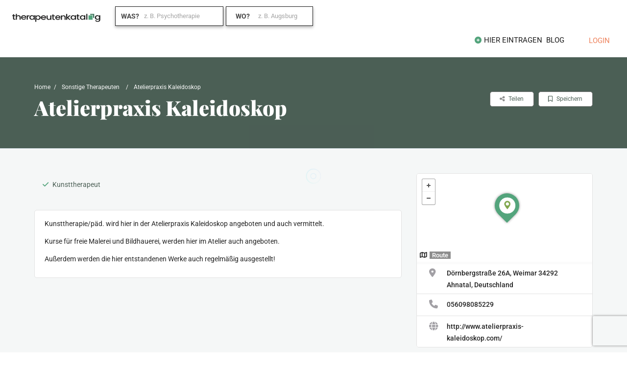

--- FILE ---
content_type: text/html; charset=utf-8
request_url: https://www.google.com/recaptcha/api2/anchor?ar=1&k=6LcxPLoZAAAAAJfikByr1jNaCl3bbVBzP8Qmlc5W&co=aHR0cHM6Ly90aGVyYXBldXRlbmthdGFsb2cuY29tOjQ0Mw..&hl=en&v=TkacYOdEJbdB_JjX802TMer9&size=invisible&anchor-ms=20000&execute-ms=15000&cb=gs40vsxzgctu
body_size: 45636
content:
<!DOCTYPE HTML><html dir="ltr" lang="en"><head><meta http-equiv="Content-Type" content="text/html; charset=UTF-8">
<meta http-equiv="X-UA-Compatible" content="IE=edge">
<title>reCAPTCHA</title>
<style type="text/css">
/* cyrillic-ext */
@font-face {
  font-family: 'Roboto';
  font-style: normal;
  font-weight: 400;
  src: url(//fonts.gstatic.com/s/roboto/v18/KFOmCnqEu92Fr1Mu72xKKTU1Kvnz.woff2) format('woff2');
  unicode-range: U+0460-052F, U+1C80-1C8A, U+20B4, U+2DE0-2DFF, U+A640-A69F, U+FE2E-FE2F;
}
/* cyrillic */
@font-face {
  font-family: 'Roboto';
  font-style: normal;
  font-weight: 400;
  src: url(//fonts.gstatic.com/s/roboto/v18/KFOmCnqEu92Fr1Mu5mxKKTU1Kvnz.woff2) format('woff2');
  unicode-range: U+0301, U+0400-045F, U+0490-0491, U+04B0-04B1, U+2116;
}
/* greek-ext */
@font-face {
  font-family: 'Roboto';
  font-style: normal;
  font-weight: 400;
  src: url(//fonts.gstatic.com/s/roboto/v18/KFOmCnqEu92Fr1Mu7mxKKTU1Kvnz.woff2) format('woff2');
  unicode-range: U+1F00-1FFF;
}
/* greek */
@font-face {
  font-family: 'Roboto';
  font-style: normal;
  font-weight: 400;
  src: url(//fonts.gstatic.com/s/roboto/v18/KFOmCnqEu92Fr1Mu4WxKKTU1Kvnz.woff2) format('woff2');
  unicode-range: U+0370-0377, U+037A-037F, U+0384-038A, U+038C, U+038E-03A1, U+03A3-03FF;
}
/* vietnamese */
@font-face {
  font-family: 'Roboto';
  font-style: normal;
  font-weight: 400;
  src: url(//fonts.gstatic.com/s/roboto/v18/KFOmCnqEu92Fr1Mu7WxKKTU1Kvnz.woff2) format('woff2');
  unicode-range: U+0102-0103, U+0110-0111, U+0128-0129, U+0168-0169, U+01A0-01A1, U+01AF-01B0, U+0300-0301, U+0303-0304, U+0308-0309, U+0323, U+0329, U+1EA0-1EF9, U+20AB;
}
/* latin-ext */
@font-face {
  font-family: 'Roboto';
  font-style: normal;
  font-weight: 400;
  src: url(//fonts.gstatic.com/s/roboto/v18/KFOmCnqEu92Fr1Mu7GxKKTU1Kvnz.woff2) format('woff2');
  unicode-range: U+0100-02BA, U+02BD-02C5, U+02C7-02CC, U+02CE-02D7, U+02DD-02FF, U+0304, U+0308, U+0329, U+1D00-1DBF, U+1E00-1E9F, U+1EF2-1EFF, U+2020, U+20A0-20AB, U+20AD-20C0, U+2113, U+2C60-2C7F, U+A720-A7FF;
}
/* latin */
@font-face {
  font-family: 'Roboto';
  font-style: normal;
  font-weight: 400;
  src: url(//fonts.gstatic.com/s/roboto/v18/KFOmCnqEu92Fr1Mu4mxKKTU1Kg.woff2) format('woff2');
  unicode-range: U+0000-00FF, U+0131, U+0152-0153, U+02BB-02BC, U+02C6, U+02DA, U+02DC, U+0304, U+0308, U+0329, U+2000-206F, U+20AC, U+2122, U+2191, U+2193, U+2212, U+2215, U+FEFF, U+FFFD;
}
/* cyrillic-ext */
@font-face {
  font-family: 'Roboto';
  font-style: normal;
  font-weight: 500;
  src: url(//fonts.gstatic.com/s/roboto/v18/KFOlCnqEu92Fr1MmEU9fCRc4AMP6lbBP.woff2) format('woff2');
  unicode-range: U+0460-052F, U+1C80-1C8A, U+20B4, U+2DE0-2DFF, U+A640-A69F, U+FE2E-FE2F;
}
/* cyrillic */
@font-face {
  font-family: 'Roboto';
  font-style: normal;
  font-weight: 500;
  src: url(//fonts.gstatic.com/s/roboto/v18/KFOlCnqEu92Fr1MmEU9fABc4AMP6lbBP.woff2) format('woff2');
  unicode-range: U+0301, U+0400-045F, U+0490-0491, U+04B0-04B1, U+2116;
}
/* greek-ext */
@font-face {
  font-family: 'Roboto';
  font-style: normal;
  font-weight: 500;
  src: url(//fonts.gstatic.com/s/roboto/v18/KFOlCnqEu92Fr1MmEU9fCBc4AMP6lbBP.woff2) format('woff2');
  unicode-range: U+1F00-1FFF;
}
/* greek */
@font-face {
  font-family: 'Roboto';
  font-style: normal;
  font-weight: 500;
  src: url(//fonts.gstatic.com/s/roboto/v18/KFOlCnqEu92Fr1MmEU9fBxc4AMP6lbBP.woff2) format('woff2');
  unicode-range: U+0370-0377, U+037A-037F, U+0384-038A, U+038C, U+038E-03A1, U+03A3-03FF;
}
/* vietnamese */
@font-face {
  font-family: 'Roboto';
  font-style: normal;
  font-weight: 500;
  src: url(//fonts.gstatic.com/s/roboto/v18/KFOlCnqEu92Fr1MmEU9fCxc4AMP6lbBP.woff2) format('woff2');
  unicode-range: U+0102-0103, U+0110-0111, U+0128-0129, U+0168-0169, U+01A0-01A1, U+01AF-01B0, U+0300-0301, U+0303-0304, U+0308-0309, U+0323, U+0329, U+1EA0-1EF9, U+20AB;
}
/* latin-ext */
@font-face {
  font-family: 'Roboto';
  font-style: normal;
  font-weight: 500;
  src: url(//fonts.gstatic.com/s/roboto/v18/KFOlCnqEu92Fr1MmEU9fChc4AMP6lbBP.woff2) format('woff2');
  unicode-range: U+0100-02BA, U+02BD-02C5, U+02C7-02CC, U+02CE-02D7, U+02DD-02FF, U+0304, U+0308, U+0329, U+1D00-1DBF, U+1E00-1E9F, U+1EF2-1EFF, U+2020, U+20A0-20AB, U+20AD-20C0, U+2113, U+2C60-2C7F, U+A720-A7FF;
}
/* latin */
@font-face {
  font-family: 'Roboto';
  font-style: normal;
  font-weight: 500;
  src: url(//fonts.gstatic.com/s/roboto/v18/KFOlCnqEu92Fr1MmEU9fBBc4AMP6lQ.woff2) format('woff2');
  unicode-range: U+0000-00FF, U+0131, U+0152-0153, U+02BB-02BC, U+02C6, U+02DA, U+02DC, U+0304, U+0308, U+0329, U+2000-206F, U+20AC, U+2122, U+2191, U+2193, U+2212, U+2215, U+FEFF, U+FFFD;
}
/* cyrillic-ext */
@font-face {
  font-family: 'Roboto';
  font-style: normal;
  font-weight: 900;
  src: url(//fonts.gstatic.com/s/roboto/v18/KFOlCnqEu92Fr1MmYUtfCRc4AMP6lbBP.woff2) format('woff2');
  unicode-range: U+0460-052F, U+1C80-1C8A, U+20B4, U+2DE0-2DFF, U+A640-A69F, U+FE2E-FE2F;
}
/* cyrillic */
@font-face {
  font-family: 'Roboto';
  font-style: normal;
  font-weight: 900;
  src: url(//fonts.gstatic.com/s/roboto/v18/KFOlCnqEu92Fr1MmYUtfABc4AMP6lbBP.woff2) format('woff2');
  unicode-range: U+0301, U+0400-045F, U+0490-0491, U+04B0-04B1, U+2116;
}
/* greek-ext */
@font-face {
  font-family: 'Roboto';
  font-style: normal;
  font-weight: 900;
  src: url(//fonts.gstatic.com/s/roboto/v18/KFOlCnqEu92Fr1MmYUtfCBc4AMP6lbBP.woff2) format('woff2');
  unicode-range: U+1F00-1FFF;
}
/* greek */
@font-face {
  font-family: 'Roboto';
  font-style: normal;
  font-weight: 900;
  src: url(//fonts.gstatic.com/s/roboto/v18/KFOlCnqEu92Fr1MmYUtfBxc4AMP6lbBP.woff2) format('woff2');
  unicode-range: U+0370-0377, U+037A-037F, U+0384-038A, U+038C, U+038E-03A1, U+03A3-03FF;
}
/* vietnamese */
@font-face {
  font-family: 'Roboto';
  font-style: normal;
  font-weight: 900;
  src: url(//fonts.gstatic.com/s/roboto/v18/KFOlCnqEu92Fr1MmYUtfCxc4AMP6lbBP.woff2) format('woff2');
  unicode-range: U+0102-0103, U+0110-0111, U+0128-0129, U+0168-0169, U+01A0-01A1, U+01AF-01B0, U+0300-0301, U+0303-0304, U+0308-0309, U+0323, U+0329, U+1EA0-1EF9, U+20AB;
}
/* latin-ext */
@font-face {
  font-family: 'Roboto';
  font-style: normal;
  font-weight: 900;
  src: url(//fonts.gstatic.com/s/roboto/v18/KFOlCnqEu92Fr1MmYUtfChc4AMP6lbBP.woff2) format('woff2');
  unicode-range: U+0100-02BA, U+02BD-02C5, U+02C7-02CC, U+02CE-02D7, U+02DD-02FF, U+0304, U+0308, U+0329, U+1D00-1DBF, U+1E00-1E9F, U+1EF2-1EFF, U+2020, U+20A0-20AB, U+20AD-20C0, U+2113, U+2C60-2C7F, U+A720-A7FF;
}
/* latin */
@font-face {
  font-family: 'Roboto';
  font-style: normal;
  font-weight: 900;
  src: url(//fonts.gstatic.com/s/roboto/v18/KFOlCnqEu92Fr1MmYUtfBBc4AMP6lQ.woff2) format('woff2');
  unicode-range: U+0000-00FF, U+0131, U+0152-0153, U+02BB-02BC, U+02C6, U+02DA, U+02DC, U+0304, U+0308, U+0329, U+2000-206F, U+20AC, U+2122, U+2191, U+2193, U+2212, U+2215, U+FEFF, U+FFFD;
}

</style>
<link rel="stylesheet" type="text/css" href="https://www.gstatic.com/recaptcha/releases/TkacYOdEJbdB_JjX802TMer9/styles__ltr.css">
<script nonce="taZDEX2JKKyH7ked2v6pCA" type="text/javascript">window['__recaptcha_api'] = 'https://www.google.com/recaptcha/api2/';</script>
<script type="text/javascript" src="https://www.gstatic.com/recaptcha/releases/TkacYOdEJbdB_JjX802TMer9/recaptcha__en.js" nonce="taZDEX2JKKyH7ked2v6pCA">
      
    </script></head>
<body><div id="rc-anchor-alert" class="rc-anchor-alert"></div>
<input type="hidden" id="recaptcha-token" value="[base64]">
<script type="text/javascript" nonce="taZDEX2JKKyH7ked2v6pCA">
      recaptcha.anchor.Main.init("[\x22ainput\x22,[\x22bgdata\x22,\x22\x22,\[base64]/[base64]/e2RvbmU6ZmFsc2UsdmFsdWU6ZVtIKytdfTp7ZG9uZTp0cnVlfX19LGkxPWZ1bmN0aW9uKGUsSCl7SC5ILmxlbmd0aD4xMDQ/[base64]/[base64]/[base64]/[base64]/[base64]/[base64]/[base64]/[base64]/[base64]/RXAoZS5QLGUpOlFVKHRydWUsOCxlKX0sRT1mdW5jdGlvbihlLEgsRixoLEssUCl7aWYoSC5oLmxlbmd0aCl7SC5CSD0oSC5vJiYiOlRRUjpUUVI6IigpLEYpLEgubz10cnVlO3RyeXtLPUguSigpLEguWj1LLEguTz0wLEgudT0wLEgudj1LLFA9T3AoRixIKSxlPWU/[base64]/[base64]/[base64]/[base64]\x22,\[base64]\x22,\x22w6M1VkzCucKawrTClcOzwrgZJsOlw7bDqXkcwpXDpsOmwp/[base64]/CgUwOBcOIB2/CkVAaw6jDuwjCjk0tQsO9w6ESw7/[base64]/P8KXBhvCusKzH8K4wo3DpsOOw7IIw5LDicOCwrpCMR4hwr3DosOpXXzDhMOIXcOjwow6QMOlbndJbwvDhcKrW8K3wrnCgMOabFvCkSnDpWfCtzJ5QcOQB8OxwqjDn8O7wpJAwrpMbEx+OMOnwpMBGcOHbxPCi8KJcFLDmAkjRGh8EUzCsMKGwpo/BR3CrcKSc0zDqh/[base64]/[base64]/wpUgPDI0bUbCi8KzUk4QPsKYVVXClcOxwrDDviZSw7jDqWPCuWLCshhNA8KgwovCnF9fwrPCoRRfwpLCmGnCvMKbIlgQwqzCi8Kjw7/Dul7CncOPFsOgSR4WHChQc8Oawo7Dpnh2XzPDpcOWwrfDgsKZO8Khw7p0NBTCnsOnS3Q3wrPCtcOUw6tWw4Etw5/CmMOJencmXcKbMsOWw5XClcO5fcOKw4oIA8K+wrjDlQwAf8K5eMOqOsOiDsKcdm7DoMOlUm1YaDBgwolkIgVxLMKYwqZQeyhYwoU7w4/DoTvDnnlgwrM1WhzCkcKfwpdsDsOrwpwEwrHDrELCoW1Te3HChsKYPsOQIk7Dl3PDpicYw7HDnRRGH8KBwp5UZATDrsOAwq3Dq8Oiw4XChsORU8O4PMKwYcOXecO6wrhgMcKySRkuworDtWnDmMKZdcOlwrIbPMOCRMOfw7hxw5sBwqjCrsK/YSbDgBbCsiAqw7TDiGPDrcOJXcOwwoMncsKaLABcw7oKUsO5DBA2ZnFNwqDCucO9w4zDtUYAYcOHwpBDN2DDoh4rRMKca8KJw5V2wo10w5l0w63DnMK9MsObacOuwqbDlU/DjHQWwr3CvcK2LsKSFcOyScK6EsOoJsKCGcOBDRMBasOZNlhYBGZswqdgE8KGw6TCk8OKw4HClWDDtm/DqMOxScOdQ3pHwog1UT0pMcKAwqNWBcOywpPDrsK/Cl0AH8K+w6rCvkBfwojCn0PCkyIiw7FpFXgVw4/DqjFkJETCqBRPw7HCqSbCr3oVw5RKNsOQw4vDhzDDlMKcw6RRwq7CoFgYw5NSc8OcI8KrbMKIAHXDqQRAKks4H8KGCSYpw4bCnU/DnMK9w5/CtcKbTyouw5V2w4Badk8mw53DgWbCgsKYb2DDqxfDkFzClMOMQGQrFCs4woHCrMKoLMKrw5vDjcKxN8KPIMOCfwTCosOULVrCpMOGGgZ0w5EgTjUtwoxVwpVbKcO/wogbw6jCp8KJwpczCBDDt05lSnvCvArCucKPw6rDpcKRc8O8wqXCtlBnw5AQTsKCw6ktf3/CvMK1YMKIwo98wqt6U1opGcOTw6PDuMO1Q8KVBsO7w6/[base64]/CmcKHwqUTw49tw6HCpWgmw77CtRPDjcK8w5TCnn/[base64]/Cu8KgwoBeBRbDt8OxJcOzwoHCncKwZsKhSBgNR0nCtcOdMMOoCHQtw6lxw5PDgDVww6nDhcK+w7ccw4YxBG4nWxpVwop0wpzCvHspRcKpw5/[base64]/ClwxjwoYkDmzCjMKSwq7Dk8K+KcOoW3zDg8O9aSPDsGLDpMK9wr1oP8Kew6LCgWTDncKKNhwGJ8OJdsKswq7CqMKVwrtOw6nDn2YXwp/Dp8Klw7xXJsOXXcKrTGLClMOCKcKbwqEfaXAnWsKEw5tGwqAgAcKdIMK9w5LCnA/DucKqA8OkY2zDrsOhbMKhOMOaw4VhwpHCi8KAfT0OVMOuZTUow5ROw6pXZCgfRMONTRNmX8K2JnHDui/[base64]/CjiISa8KTw5pFwpLDs8OZw5PDijQDPijDpcKEw5h/w43CqSA6esKlJcOew75dw7xbPBLDm8K6wpvDqW4dwoHCk0Mrw7PDsWYOwp3DrUV8wrRjNRLCsnLDhsKcw5PCp8Kawq1kw6TChsKDdEjDusKVKsKiwql4wr0BwpvClQcqwpgDw47DkXFCw4nDrsOnw7lcWCXCq3gDw4/CpH/Dv0LCkcOqGMKBUMKnw4/[base64]/DksKYIcKXw6vDoMO7cyHCh8O5HTDDsMKKIxAhBMKvc8O/wqbDsBXDgMKow6zCp8Oowo3CqVdAKVMCwpU+dhDDmMKFw4QfwpAkw440w6nDt8KpBHglw6xRw43CrUDDqsOyLMKtIsKhwqbCgcKqaUInwqNAXWwBAsKMwp/ClyrDkcKywoMbWcK2Vg5kw43DoHHCuRPCuD3DkMOmw4MrCMO/[base64]/CgrDi8O8wqbDj2zClX0Vw6B9aMO9ZMK+wrbDsClrBMOVw53CtjREw6fCpcOQwqVww7PCg8KwGBfCq8KWZXF+wqnCnMKzw59iwo4Ww7TClRl3wr7Cg0VWw77DoMOAP8Kmw50zZsKNwp9mw5IJw7/Dq8O6w7ZMI8Ocw6TCncKxw5NzwrjCs8Osw4/DiDPCuGALGTTDlkZucSFFLMOQdcOqw44xwqVFw4nDkxckw6cxwp7DmwDCjsKewqDDkcONSMOzw4B8wqpldWZEB8Kvw6QfwpfDk8KMwovDlW/DmsOmTR84d8OGMRgeB1M8VELDqCUow5PCr0Q2HMKAK8Odw67CqXPCmX1mwpY1S8OrKC9xwrZPHV7CiMKNw6VBwq90WnHDnnQqUcKHw45jG8OfJ0HCtMKqwq/[base64]/DqQPDkxUzAcO8HMODw5cnQsOLwqXCi8KGwpbDi8OpVCN2dFnDrX/[base64]/w4vDuCrCvMOcw6F2GUAuwrIXA8KiWMOcw74Jw4MUBMK9w43CnMOQF8KswpFUAwLDl39YXcK9WhrCnlAGwoTCkmI4wqZuBcOIORvCmTfCt8O2JnPDnVYAw5cJTsK8UcOoQG0nTWLCqm/[base64]/EsKIw63Dl8KOw4vCok8+wo3CqMOBRcOYwqweKTvClMO8SRQZw73DiCLDvDJ0wrxkBG9MS2LChELChMKhDi7DkMKNwq8rYcOFwpDDusO/w4XCmMOhwrvCk07CklHDpsO+Q1/[base64]/[base64]/DtsO5S8KiXH3Dthkwb8KXw57CsSjDsMOOSHgdwoQwwqwwwrtXLQANw7pgw5rCl3d+WMKSYMKrw4EYdVcDWlDCnxwlwr3DnWLDgMOQMGzDhMOvAMOgw7/DoMOnCMOyEsOKGX3CnMO2MjFMw4siXMKoZsOWwoHDlBUMNxbDpS4jw6lUwrQENBsNRMKuIsK/wqw+w44WwotiS8KBwppZw71VHcKmJcKew4kywonCucKzZChZRjfCusOuw7nDqsK3w4fDsMKnwpRZFmXDosOLXsODw5bCtCprLcKIw6F1DmLCm8OXwr/DvQTDscKYMi3Dih/Cp3BhQsOLAATDj8OUw6krwpXDjl9nF0UUIMOawoQ+WcK2w7E0WnPChcKocmrClMOFw4R1wonDkcKDw5h5Sw4qw4XCkjZ3w4tNRQVhw4fDpMKvw6vDt8Opwoggwp/[base64]/[base64]/CssOSEXDCjMKQP8ODw5HDsDtAw63Cu3dJwpNDwrHDoSLDrsOMwoFaNMKEwqPDtMOSw5bCkMK+w5l9ExTCoxJeK8Ktwq7CqcO8wrDClcKmw6zDlMKAE8OfG0DCssO4wrFDPVhtLsOIP3LCgMKRwo3CgcOsfsK8wqnDhUPDpcKgwpbDtGdQw7/CgMKqHMORbMOJRmNBFcKpZTpxLyDCuGt1wrNVIBxdMsO2w4/Dp13Dg0PCksOBAsOGasOOwoXCtMO3wpnCgyoAw55/w58LFVI8wrjDm8K1GQwdR8OJwqNBAsO0wpbCkTXDhsO3NMKOeMOjccKbUcKrwoJHwrpxw4wsw6AjwpcyKg/DiwHDkGhZw5V+w4seB3zCp8K7wprCiMOEOVLDoi3Ds8KzwpnCnghxwqnDjMKYOMOOQMOSwoPCtnZqw5TDuw/CrcOnw4fCo8KoKcOhNFguw7bColduwoMvwoNAOXxlLiDDlsOBw64SQhwFw7HChhzDlTnDlysdKlZiAFMtw4pIwpTCvMOWwr/DjMKzbcKmwoQCwpldw6IvwpPDjsKawrfDgsKJbcKnKH0rWVhUX8OCw75Cw70nwp4lwqTDkTsveRh6dMKFHcKBRVHDhsO2YHxcwqHDp8ONwrDCtm7DmGXCpsOPwo/Cp8Kbw75swovDv8O0wonCuEFHa8K1wrDDvMO8w74iSsKqw67Dn8KOw5MTUcOwQQfCkwxmwofDo8OcLE3DuiJfw7tIez0dSmbChMO/[base64]/woLDoEfDqMOOwr7DucKoIiLDlsOwwqfCmG7Dp0csw6zDosKywoEyw4s0w6PCi8KLwoPDmVTDssKowoHDsVJ1wr1nw7t3w5TDtMKPH8K3w7oCGcO4VMKZaRfCv8Kywqssw53CkRnCjhphfRLCkUApwqXDvRd/Rw/ChCLCk8KcSMKpwr0/[base64]/DmsKsAcKkCFIcMMKdwrzDmlg+X2gvwonDusOKIMOQLnVQGsOUwqjDh8KJw51kw7LDsMOVBxXDnFpeXCgFVMOxw7d/wqTDj1vDpsKqBcOHOsOHWk9zwqRndQZkWCJlwr9ywqHCjcKkPMOZwrjDimPDlcO5IsOdwoh8wpQNwpMYNhMpfgrDvzMyY8KqwqliUQ/DicOhXkdDwrdVHsOUVsOEZS9gw48vNMOAw6LClsKAez/[base64]/Dv8Kcw7LCmUfCj8K0wpVrw6wrw6vDoE3CtBLDkCcXY8OZw4p1w7bDlxfDpEzCpjMtDnTDskfDoVQVw4wIdVvCuMOkw7bDusO/[base64]/DgBXChBxvwpPDlsK6dsO5w4BWw4LCosKDHTAAAcOOw7XCrMKEMsO3Mh/Cimk7f8OdwpzCsngcw7YKwqMoYWHDtcOCYi/Dqn5sV8OSwp9dYGTDqHLDoMKcwoTDqj3Cl8Oxw6ZUwqDCmzgwWi8cN18zw5ZiwrXDmS3CjQLCqkh2wq4/[base64]/DpDjDkB59wqXDmHrDuQTCiMKXw74DR8O+aMKGwpDDnsK3aWoqw6TDsMO/[base64]/Dr8KCw64EGiRpw5gtEMKmasKNIsOZw5Fbw7XDssKaw6d3ZsKMwp/Dmxs/wovDocOadcKewooPK8OObcK9XMOtd8OSwp3DhQ/DjsO/B8KJXkbCvCPChQsOw4Nrw6jDiF7CnmDCicK9W8OebzXDgcKkP8KUbsKPBhLCrsKsw6XDuEAIJsKkFcKKw7jDsgXDhsOxwr/ChsK2RsKBw7bDpcO1w4XCo0sDQcK4LMODAD1NZ8K5R3zDlT/DisKEXMONRcKvwoPCpsKKChHCucKGwprCrjlCw5PCs0UwUsKAWi5bwrPDswrDpMKnw7TCpcOgw7AlJsOZwp/CgsKrG8K5w7s2wprDjsKlwoDCmMKyKRogw6BYc3rDhVHCuGzCgBzDlULDqcOwXwgFw5TCh17Dv1YARw3CscOmNcOFwo/CvcK7esO5w5XDvMK1w7hhcWsWG1U+ZS4swp3DvcOlwq/DlWovBxUnwpXDhQFMQMK9T1ROG8KnP28ZbgLCv8K6wqIjO1vDqEjDvyDCsMKUdMKwwr5KcMKYw7DDpGHDlQDCowzDicKqIH1kwpNLwojCnXDDtSdYwoZxHHcrZ8KEc8OzwonCvcK4X0vDoMOrTsKZw4pVbsK3w6Z3w7/DqRteXMK/U1JLTcOjw5BVw7XDm37CiV0tMGHDgsK8wpo0w53ChVrCgMKpwrpVw6ZRBzHCsg5FwqXCicOWO8KCw6NDw4h8PsObKWtuw6TCox/DscO7w5gxEGAFYUnCmFzCtiI9wpjDrTvCq8Olb1jCjcKQfmjCrcOdE3xnw6LDu8KRwoPDicOnZHErSsKLw6hjLRNew6E5KMK7W8K/w7xYUcKBCE4MdMO4FsKUw7bDusOzwpMpZMK6eBXCqMOZGwLDqMKcwojCrkHCiMOIIX51P8OCw4HDgV4+w4DCosOAecO7w75mFsKjZWvCv8K2wqvCmHrCkDhsw4JWT18Nwr/[base64]/DiRF0wrwSw5BnEsOnwpJuQAIvw77DkRLDsMKROsKyNV7DmsKMwqbClVwFwoIJdcO0w5Yow5B1BcKoUMKnwp4LOTAvEMOkw7QVYsKnw4PChcO8DsKMFcOWwobCj0s3eyI3w5lXdHjDmyrDljVWwo7DnUNPdMO/w53DjsOQwoRawobCj2FPT8KJd8KXw79Tw5DDhcKAwqvDosKDwr3CvsKbZzbDiQJJcMKBGFF9T8OPOsKrwr/DocOsdQ/DqHDDhCfCrhJVw5cXw5ECOMODwrbDo1AGPl5Xw7IpPCllwrvCrnpEwrQMw6BxwrVUAsOfYHApworDqF3CpsOXwrXCq8OAw5dBOXTCmUciw5zCpMO1wokMwoMAwonDj27Dhk7CmMKgWMKhwoY/SzBNVMKjSMKpaB1Jf1xgY8OANsOpXMOfw7UCFCNSwpbCscO5e8OHBsOuwrLDoMKzw7zCvmLDvU9QX8OUXsKFPsOfBMO/IcKCw7kWwrtQw5HDssOqZhBiQsK6w5jCnGHDoVdZGMKpABVYEGvDr10XAWvDlCfDhMOgw6HCikBMwpDCuWshaX1BBcOdwqw0w6Naw5oYDzDCsVIPwpIdVxjCpkvDkETDqsK8w6rCmXwzJMOewrDCl8OfIXJMW1xow5ZhWcOPw5/Coxlew5VebxJMwqdBw47Cmh8jYy9dw51maMOuJsOZwoXDj8K5wqhgw6/CuhLDu8Omwr8AJcKXwoZ/w7saEkNPwrsmUsKrMDLDnMOPDsOsXsKYLcKDOMOaDD7CrMO/RcOUw5xmGDsIw4jCqGvDnAvDucOiITrDu1Enwo5xFsKNw40Fw40dPsKiPcK4GgkvNAMxw50Rw5nChlrDgwAqw4PCtcOjVS0AV8OzwrzCh3oyw6wUI8OHw4fCtsOIwofDrnzDkGV/[base64]/wqQYw7zCthoZw75UVMOGwoQ0w78zw4rDsyIXw7okwofDlElFMMKIC8O/[base64]/[base64]/DnllswpvCoxM5wpRowqF8WCPCk8KWwrVvw7BTPx0cw4tmw6rCm8KcOgpTKW/[base64]/DqsOYwrnDsMOachHChn3CmU8BwrXDtMOifcK3bMOewp9YwqTDhMKpwosRw77CscKjw4fChATDk2R4b8Ozwq0+J3rCjsK+w4XCqcOnwq/[base64]/Cs8OlwqrCq2LCsMKgAnhjw5fCo2TDu3rCrynDusKiwpd1wpHCmMOowpBYWTVBKsODQA0nwo/CrRNZZxk7bMOqXsK0wrPCoTM/wrHCsBBow47ChMOJwpl5worCtnbCp1DCrsOtbcOUM8Odw5YTwrJrwofCo8OVR3JJWTPCjcKCw7R6w7HCgwIpw7dfbcKBwqbDhMKgJsKXwpDDi8K/w70aw7xkGnI8wqoLfVLCgmzDusKgD3HClGDDlTF4PMObwqjDtkABwq/[base64]/DrsOLw7NHDh/Cqz8owrZ6w6wQw6cnw6g2w4nCgsO8woMKPcOcOyzDoMKawqdIwqnDn3TDnsOEw5sqIUIcw4vDvcKbw7tSTh5xw7bCqVfCmMO1aMKuwrnCqlN5wqJMw5wbwo/CnMK9w4NcRUzDqArDsSfCscORUsOYwq9Jw6DCocO7PAbCs0HCs2nCtX7CgcOmUsONX8KTV0/DgMKNw4vCt8OXc8KMw53DmcO6XcK9AcKgY8OiwppfbsOiB8Onw4jCv8K8wrwswoEcwqcow7MDw6vDhsKlw4rCjcKIYnguNi1AdkBawrgIwqfDlsO2w7fCvG3ChsOfSR8Zwr5KAEkIwoF6UlXDnh3CkScUwrgqw7QswrdTw4Y/[base64]/[base64]/DrcOZCk3ClGgcFcOkVsKSOnLCh0XCsnjCmEZuY8Knwp/DnjxCMGpLWDBGRS9GwpBhJCLDgk3CscKNw6nCh0Q8QlnDvzM/I3jCjcOGwrUCQsK/CmIqwoAUdkwuw63DrMOrw5rCuys6wopbdh0iw5lIwprComFJwplZZsKGwoPCu8KRw4Ihw4YUKMO7worCpMKpYMKlwqjDhVPDvBDCj8OkwpnDrRcSEVNKw5rDsjbCssKBDCfCtxZmw5DDhCvCjgQXw4xawr7DncOhwphgwrzCoQ/DuMO9woI9ECkAwrcvCMKww7LCmzjDoUvCl0DCo8Ohw79gw5fDnsK4w6/ChTF2RMOnwqjDpMKQwr81A0fDqMOTwp8WesKiw7vCtsOOw6bDqcKgw7PDghzDoMKEwox+w4k7w5wGKMKNU8KGwpVKBMKxw7PCoMODw4QUSx0Vei3Dm0nCpmXDjVPCnHsQT8OORMKAJMKSRQ1Uw4kwKzPDiwXDhsOPdsKHwq/CqXpiwptMZsO/IMKBwpRzeMKHf8KZMB5jw5h6UShcUsO8w5fDrwzCq3V1w5jDk8KURcOmw4PDmAPCjMKeXMO2NRNtIsKIfjJwwroqwqQPw41vwq4Vw7JWIMOUwoE5w6zDocOfw6E/w6nDnDEAY8KHWcO3CsKqw5TDnXckYsK2F8KgSXbCmVrDr3/Dpl92SVfChDcrw7nDvHHCjmg1ccKQw4zDscOqw6HCiAZ4JMO+OTA9w4B+w63DsyfCssKuw4cbw6XDlMO3UsOsF8KzT8K0TsOLw50hUcO4OU0We8KDw6rCiMOHwp7Cr8K2w5HCpsO8GFtEM1fCl8OTOGtVWgYnVxVAw5TCsMKpPhbCucOnG2nCvHdXwpMCw5/Cu8Knw552N8K8wrUPZkfCkcOTw5UCOl/DsCdowq/CjMKuw7DCky3CikjDr8K+w4oqw4QpPx5swrTDoyvCtsKGw7tpw5HCusKrQMK3w6sRwqoLw6XCrELDk8Kba2LDpsOuwpHDpMOieMO1w75Cw6VdMkYObiVxFT7DqXpSw5ATw6zCksO7w5jCtsOIcMOmwpJRN8KCTMOnwp/Ch3IWHgbCjVXDg1jDl8OuworDi8K6wr8gw44vIEfDqhLDoQjDgw/Cq8Kcw4NvKcOrwpVoaMOSE8OTA8KCw5TDuMKUwpxiwqxNwoXDjmgKwpN8w4TDjSldXcOsasO9w7bDk8OAe0I5wrTCmwdDZDNaPTXDlMKIV8K5PSUxWMOaYcKmwqjDrcOxwpjDn8O1SHLCgMOsdcK/w73DuMOCQEHDk2QTw4rDhcKJRHfCrMOywoPCh2jCv8OMK8OUU8OPMsKRwp7CusK5PMOow5Yiw5gZIMKzwrkHw6hLUU5Kw6VMwpTDqcKLwpJLwoXDsMOqwo8OwoPDv0XDlcKMwrDDrTZKPcORw6nDo2Zqw7okeMOXw7EhPMKOKHN/w7MYasOvKRcbw5pJw6drwo8ORhRkPyXDjcOSWg3CqxJ2w6bDisKjw4rDml/[base64]/Cv8KEw6YPdcONAD17w6/[base64]/L1oDw4vCgHoKwoBHZsO7wqnCoVjCpsKWwpBhH8ODw47Cmg/DmCzDhcK8KiR9woQANHRfcMKdwrMiGiHChMKTwoM4w43DgsKzNBAwwr1gwobDm8KMWyRhW8KGFk5iwqYxwrDDjlMlLcOUw4MSL0VFGmtoPEdWw4UzfsOTG8KvRwjCusORK2nDgUHDvsK6ZcKLOE4qZsOsw7tNXsONaS/DqMO3G8OWw7t+wrNuBFTDlsOyCMK+Q3DCmcK6wpEKwpISw6vCosOnw7BmY2gaZMKRw4M3NMO/wp84woh3wrRUP8KIWHrCgMO8ecKFHsOWZgHCu8Orwr3CnsKCYlVcwpjDmHotHC3CrnvDhCAvw4bDvCPCjSciU33Ci1tCwrvDhcKYw7/[base64]/LzLDj3MUw6IWw6kPDMOdTCNOw5F8O8KrPx0Jw7pEw7DCjGElw49Ow5pAw6TDmS5SFwBKKMKJUcOKF8KNZ2YvTsK6wp/[base64]/Dpg9rwooCwrsnWcK0w5xmC0vDp8KBwr9fMQZiLsKnw4XDjEkzbSXDpBjCj8OAwoEswqPDvTHCj8KUUcOBwo3DgcOCw6dZwpoDw6XDo8KZw75mwqA3worCosOSY8OgI8O9EUxMMsK6w6/Ds8OJacKAw5vCrwHDs8K5Sl3Dg8OcM2JcwoFkbMOxHsOxLcOyEsKUwqLCswZpwq8jw4wAwqsjw6nCrsKgwrPDjG7DuHXCnWZ9RcOkV8Oawq9Bw57DmxbDlMKjUsOBw6QpbikWw6EZwpQ7QsKAw4EJOiFww5HCnE0eZcO6VG/CoTJtwqwUfDXDjcO/[base64]/CnMOFXlrDgStuw6wjw7vCjsKcGcKMMcOEwr9aw7J9BsK4wrfCg8K3SRXCinLDpQB1wrfCmjl0CMK5TQdxM1duwqjCu8KrLFxcRzPCm8KowoBgw5/CgcOlT8OuSMK3w6rClw5fLFbDrigcwr8Cw5jCgcOKXGwhw6zCnkpNw5DCrsOuCsOWfcKeBx9yw7HDlhnCkl/Cp3xzWMOow6lXfSkGwp5RPB7CoQgkc8KPwrXCugBqw4PCvA/Ci8OYwr7DmBzDlcKSE8OSw57CvCvDvcO0wpPCo0PCvCl7wrQiwpU+P0jCsMKgw6/Cp8OIUMOdRSTCncOYewoVw5sASC/DuinCpHpIOMOlb1jDjFzCmMKKwovDhcKSd2k1woPDsMK+wqEuw6Apw4TDlzTCu8Kvwo5kwpZTwrBTw4UtHMOxSkHCp8OUw7HDoMOoN8Oew43CvlJRdMOccVnDmVNeHcKvIMOvw5tafnAIwroZwofCgcK6T37Dt8KHNcO/AcO1w4nCgiJoVsKWwq8oOinCtzXCjGjDt8KXwqtVG33CmsKzw6/[base64]/esK+fsOqw6E3wpDDgcO/KsOhwr5HI8OWHGvDizhCwoLClsOew5o9woLCoMK8w6Y8esKHV8OKE8K4c8OYBzPDhV9sw5Z9wo7DpwhuwrHCl8KHwq7DrRUVYcOFw5kZSkAQw49Bw5lcDcK/RcKww5bDriM/b8KOK1/DlRwJwrwrSlnCtsOyw5UxwpfDp8KnO1FUwrEYKEZzwpNfY8OLwoFsXMOswqfCk0Bmwr/DpsOXw40fQFRTE8O+Ci1fwp4zPMOVw6jDoMK4wpUTw7fDoil9wr1owrdvbgoiNsOWMmHDvHHCvsORw4hSw7plw54CWVZjRcKgID3DssKvSMO5PWFqQjTDlnRWwqHDrHxTAMK7woBlwrtFwpkywpJdREhkCMOKS8Omwpl1wqR+w6/[base64]/CpcKjw4/CjcKuwrdJMxHCr8K7w7/[base64]/Z3Mgw4Z8wo3DicKQWcKIwoI0w7bDuMK6w5DDjxsGA8KOw7TDuUHDo8Kaw59KwocuwpLCn8OTwq/CsT5gwrN5wqF8wpnCgBjDukdiaFhAMcKnwp8JZ8OCw4/Dk3/DjcKAw7MNRMOASH/Ck8KqAyAcUhgwwotDwp5lS23DpMOkWEXDrMKMBFwhwrRtFMKTw73CsgrDn07ChArDq8OcwqnCnMOnaMK4b2bDl1hnw4RRQMKgw791w44pE8OeLQbDtMKNQMK6w7vDvsKCTBwrJsK+w7fDhilOw5TCuUHChcKvNMO+KyXDvDfDgzrChsKzIF/DqC43w5N2XmwMe8O6wr45M8OgwqHDo3bDkGrCrsKywqXDlWhDw43DsV9/J8Olw6/DsC/CuH5qw5LCtwIlwp/[base64]/wozClSDDiXh7w78mw5ARwoRhwrs0wqR3RMKWbMKEw7HCvsO3CMKTFQfDnhc/VMOlwoXDk8O7wqNcEMO6QsKfw6zDjsKeaG0Kw6/Dj3XDg8KEKcK2wrbCqQjCk253e8OBGyUVH8Okw6RuwqEsw5HCkcOkPHUkw4bCiHTDvsK5dWRkw7PDoSLClsO4wrzDtUfCvhkzP27DjjM+KsKUwr7Ch1fDjcK5FX3CuQ1LJkpZUMKnQGfCmcOewpBywqMbw6dJAsKZwrvDr8OOwp3DtUDCpWA/[base64]/GFHDqmDDmkcCw67DhMKBTFbCoDQkW2rCmQotw7ZgP8OnGB/[base64]/DlnpHEhnDowAedsO1wosEARM8CmsVcT56Ci/[base64]/CrGvDvVpnaRDChhYrw6Q0w73CpXfDssKOw5bCphklLcKnw77Dl8KtUcO1wr9Ew43CqsO8wq3DjMOCwpjCrcOZHih4QTAMwqxNKMObdcKIRCpfeBlrw53DkcO2wpcgwqnDtjdQwr46woHDo3DCrjQ/wonDlz/DncO/Qi8CZDTCrsOuUMO5wq9mU8Ksw7HDoizCh8KoXMOYRTzCkQIUwoTDpxHCqT9zZMKUw7/CrgzCksOZesK3fF9FfcOKw405JD/ChCrDsHdsO8OYS8Ouw4rDuyLDrMKcHxvDkHXCshw/JMOdwqbDglvCnzjCjETDmlzDk2HDqB1iHjPCrMKmAMO/wqLCmMOhQT8cwrfDj8O8wqsyZAkQMsK4wpJqNMO3w7psw7DCtMO5H3olwprCuCJew5fDmVF/woIJwoBFN3LCtsOqw6PCq8KXYwLCp1jCt8KAO8Oow59UW3XDrV7Do08kAMO1w7YpZ8KLKg7DgGXDsQVtwrBJCTHDmsK0w7YawrrDik/DukNuOyF9NcOVdwEow41ZDMO2w4lCwp13cDsKw4QSw6rDrcOaP8O1w4nCoifDplQlSH3Dt8Kgbhd9w5bDtxfDiMKNwpYtWCvDmsOcaXvCrMK/[base64]/WMOgFMKCVcOVZMKywqIXZsO/dSV6wofDghM+wpphw7XDmEHDqcOxfsKJATnDrMKpw6LDpzFJwp4dPDElw6wkAcOjeMOow41jFw5nw58YNxjCgXFfMsOpFR9oLsKww43Cr1pVScKLb8KqbcOMOT/DkXXDl8KEwoLCn8OowqzDs8Ona8KwwqEcVcKew7wkwqXCqz8UwqJEw5nDpwjDrggBGsKXCsOzdwkpwohARMK+E8KjXQN3FF7DoQTDrmjCjgnCucOIa8OLwp/Dig14w4kBUcKVSyvDv8OXw7x8f09iw7AmwptaasOXw5ZLLDPCjjJiwqJuwqYUensRw43ClcOWVV/[base64]/w6IjwrZCwqlrw4Z6woEow7LDonfCuU0bM8O+LQguX8OkEcOCKCfCgxIeNSl1NAMRAcKxw4hIw6cEwofDrMOkIcKnP8Ohw6vCmMKDUEfDjsKLw7nCkF0/wq42wrzChsKyHMOzBsO0IFVswo1zCMO+FCpAw6/DtB3DrVBGwrp8AjHDlcKCZV1vGz/DpMOowpoDH8KNw5fCisOzw7jDlhErUGPCtMKAwoDDgFIDwojDo8O1wrQmwrzDrsKVwr/[base64]/CiVBDGHIWwo/Cl3vChcO5w4pbw6NJw7fDicOXwoQta1/CgcK5wr94wpJ5wpjDrsKBwoDDiTRCej5xw5JUFXAafw/DpsK6wqVLY1FkRRUZw7LCmmHDg0LDom3CvQ/[base64]/w6XCkcOKw5DDg13CtzJsBhokJ8Obw7lzbsOjwoDCkcKsfMO8G8KmwoJ+wofDn1XDtsKiMiRiDSLDucOwAsOawqbCoMKEbivDqgPDo38xw4nCgMOVwoEBwp/DjiPDhXzDgVJlc1pFPcKhUcOEUcOiw4EewrMpCxXDqHkow7wuNFvDrsO4wpFHccKvwqkyS35lwoV9w4kyccOMYivDhWwSKMOIAAYUZMK8wq8kw5rDhMOabC/DhhrDhCHCpMOBFxTCncOIw4nDlVPCpsOvwqfDnxdmw4LCvcOeFQJ+w7gQw4UbDzPDvVtJEcO6wrlEwr/DjhR3wqNKe8ODZMK2wqLCqcK5wpjCpVMMwoJLwoPCoMOPwoHDr0LDgcO6CsKJwrvCvGhuK1QmHBDDlMKJwqF7wp1/w7Qxb8KzKsKnw5XDlQPCn1tSwqkFSDzCo8OWw7Yfan0qOsOUwrlLJMOJc2dbw5Ikw5xxVCvCqMOlw6HCkcK5MSxYwqfDh8KlwpPDolHCiGrDolTCpMOOw4B5w4YRw4fDhDvCmxgSwrcTSC/Du8KTIE7CusKLbzjCscOLDcK8DDXCrcKLw5XCowoxJcOew6DCmS0PwodzwoLDhjABw6cPWBBxcMOnw49Ww54+wqgYDEZXw5A6wpQGZGgwacOEw4/Dhnxmw6JAWzgvaWnDgMKIw7dyS8ORNcKxAcOPI8Kwwo3Cjilpw7nDjsKTEsK/[base64]/CnMK0w4ZMNgXDrsKnw5HClMO/eH3DiFtqw4zDjh4+w63CpFrClH8EW3R8B8OQEB1KSVbDhULCu8OgwqLCpcOTFwvCs2nCpTUacC7CgMOww7Few7d1wrFww6pefxzDjlrDm8OHYcO/DMKfTWMGwrfCoF8Jw6LCtlrCp8OEHsOifFrClsOPwo/CjcKuw5AcwpXChMOtwr/[base64]/[base64]/CgMOIfsKKw6AJF8K0wrlswrEPwqRjQ8KowqrCsMOVwohQJ8KwRcKpTRPDgsKkwpTDpcKUwqPDvkNDGsOhwqfCt24/w4vDocOLFsOrw6jChsOEV3BSw7bCiDwJwr3CjcKwYVIZX8OkaD3DuMOdw4vDpAFFAcOOAWPDnMK6fQEgHsO2enBCw6zCvzkuw5ZrM1LDtcK3wo7Dk8OJw6bCvcOFV8OMw6nClMOCTcOdw5XDr8KYwqfDjVcWfcOow5PDvMOXw6UYChwlT8OTw5/DujFyw41dw7nCq015wqfCgEDCpsO/wqTDiMOvwpjDisKbW8KTfsKhfMOdwqVgwpNowrFtw5XCkMKAw4IuecO1RS3DrXnCiyXDqcOAwoHCrybDo8K3Kg8tfGPCrGzDisOIVMOjY0TCu8K7W20qRcKPcljCs8KEDcObw7dKemwBw7PDoMKgwr7DoCcawpjCrMK/A8K/dMOaU2TDvk9qAT/[base64]/DmMKsIVHDjMKjIFbDgkXDtTTDpw0uUMO/A8KHSMO5w5N4w7szwpHDhMKIwr/Cr2nDlMOjwqBKw47DlkbChHBHJEgSAhjDgsKIwoIkWsO5w4JGw7VUwokEcMKKw7TCncOzMTV1OsO9wpNew4jClhtJL8OnbjzCnMOfEMKVccO+w7ZOw4xQcsOHJMK0F8OAw5DDkMKOw7fCg8OmCQ/CicKqwrU/w5jDk3F9wrp+wpfDnAVEwrHComB0w53DssOKaQ0qBcKPw7NjM17DsQvCgcKcwqcYw4rCs3vCs8OMw4YzTxcqw4Mow6XDgcKRcsKowqzDiMK9w6kcw7LDnMOfwrsyB8KiwrYpw4fCjCUrGxoEw7PDl3wrw5LCgsK5MsOvwrZBFsO6csO8wrQtw6zDpcOuwobClxDDhy/DrinCmC3CgMODSnLDtsOawoROZVDCmT7CjWDDhTjDjRk2wpnCucK+L1U3wo0sw7vCl8OOwpkXIMKjdsODw7hFwph8YsOnw6nCssKpwoNaeMOPHCTCuhrCkMKTZXXDjylVO8KIwqMSw7zDmcKBPh7DuygbG8OVG8KQIlgkw5AwQ8OLZsOpesOLwo9/wrp9ZMOWw5IhBhlxwq9TYcKqw4Juw45pwqTCgVxyR8OgwpoBw4Azw4/CrsKzwqrCtMOxccK/fwMww4Nre8OewoDDtRLDisKFw4/CuMO9IAHDmjjCisKwR8OfG25EMWwRwo3Dn8Oxw4xaw5Jsw55iw6hAGg5nEGEkwqPChXYfBMO7wqzDu8KwaxjCtMKnT3d3wqRHKMKKwpbDscOiwr9nPzJMwoUsQMOqKDXDtMOCwoZww6bCj8OpP8KbT8OnNsKMXcKFw57DusKmwrjDrAnDvcOQX8Oiw6UFBC/DlTjCo8OEw5zCvcKNw5TCoVzCucORwrB0FsKXe8KJcXgKw4sIwo4\\u003d\x22],null,[\x22conf\x22,null,\x226LcxPLoZAAAAAJfikByr1jNaCl3bbVBzP8Qmlc5W\x22,0,null,null,null,0,[21,125,63,73,95,87,41,43,42,83,102,105,109,121],[7668936,709],0,null,null,null,null,0,null,0,null,700,1,null,0,\[base64]/tzcYADoGZWF6dTZkEg4Iiv2INxgAOgVNZklJNBoZCAMSFR0U8JfjNw7/vqUGGcSdCRmc4owCGQ\\u003d\\u003d\x22,0,0,null,null,1,null,0,1],\x22https://therapeutenkatalog.com:443\x22,null,[3,1,1],null,null,null,1,3600,[\x22https://www.google.com/intl/en/policies/privacy/\x22,\x22https://www.google.com/intl/en/policies/terms/\x22],\x22v0DGNIG2uuPCc1qa3dfQggUnEsjx6CwBIm7CB/GwOYg\\u003d\x22,1,0,null,1,1765128345671,0,0,[82,54,40,2],null,[117,47,77],\x22RC-I0PQHsIusFWPAQ\x22,null,null,null,null,null,\x220dAFcWeA5ajHTQpjaOPlFKvKegRpz1c7wDa0Mtq2mHNkT6D1HhGxpEBenwmwFxNpk62FRcc8ZlhwTR4DYodwH_NDUrfLZBlcpoDg\x22,1765211145458]");
    </script></body></html>